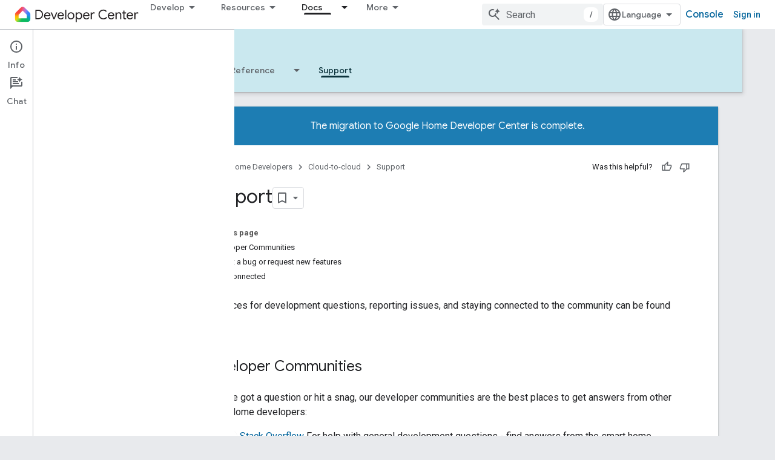

--- FILE ---
content_type: image/svg+xml
request_url: https://developers.home.google.com/static/images/icon-stackoverflow-01.svg?authuser=0
body_size: 5335
content:
<?xml version="1.0" encoding="UTF-8"?>
<svg width="80px" height="80px" viewBox="0 0 80 80" version="1.1" xmlns="http://www.w3.org/2000/svg" xmlns:xlink="http://www.w3.org/1999/xlink">
    <!-- Generator: Sketch 55.2 (78181) - https://sketchapp.com -->
    <title>Group</title>
    <desc>Created with Sketch.</desc>
    <g id="Symbols" stroke="none" stroke-width="1" fill="none" fill-rule="evenodd">
        <g id="Content-Row/9" transform="translate(1.000000, -115.000000)">
            <g id="Group-3" transform="translate(0.000000, 116.000000)">
                <g id="Group">
                    <circle id="Oval" stroke="#E7E6E6" cx="39" cy="39" r="39"></circle>
                    <image id="stackoverflow-icon-png" x="0" y="0" width="78" height="78" xlink:href="[data-uri]"></image>
                </g>
            </g>
        </g>
    </g>
</svg>

--- FILE ---
content_type: text/javascript
request_url: https://www.gstatic.com/devrel-devsite/prod/v5ecaab6967af5bdfffc1b93fe7d0ad58c271bf9f563243cec25f323a110134f0/js/devsite_devsite_fully_clickable_module.js
body_size: -865
content:
(function(_ds){var window=this;var c3=function(a){for(const b of a.m)document.body.contains(b)||a.m.delete(b)},d3=function(a){if(a.hasAttribute("target")&&a.hasAttribute("watch")&&(a.o=[...document.querySelectorAll(a.getAttribute("watch"))],a.o.length)){a.j=new MutationObserver(()=>{a.update()});for(const b of a.o)a.j.observe(b,{childList:!0,subtree:!0})}},Qsa=function(a){a.eventHandler.listen(document.body,"devsite-before-page-change",()=>{a.j&&a.j.disconnect()});a.eventHandler.listen(document.body,"devsite-page-changed",()=>
{c3(a);a.update();d3(a)})},Rsa=class extends _ds.Vm{constructor(){super();this.eventHandler=new _ds.u;this.j=null;this.m=new Set;this.o=[]}connectedCallback(){Qsa(this);this.update();d3(this)}disconnectedCallback(){this.m.forEach(a=>{const b=[...a.querySelectorAll("a")];a.classList.remove("devsite-fully-clickable");for(const c of b)c.classList.remove("devsite-fully-clickable-link")});this.j&&this.j.disconnect();_ds.D(this.eventHandler)}update(){c3(this);var a=[...document.querySelectorAll(this.getAttribute("target")||
"")];for(var b of a)this.m.add(b);for(const c of this.m)if(a=[...c.querySelectorAll("a")],a.length)if(a.map(d=>d.href).every((d,e,f)=>d===f[0])&&!c.classList.contains("devsite-fully-clickable-opt-out"))c.classList.add("devsite-fully-clickable"),(b=a.find(d=>d.classList.contains("button")))?b.classList.add("devsite-fully-clickable-link"):a[0].classList.add("devsite-fully-clickable-link");else{c.classList.remove("devsite-fully-clickable");for(const d of a)d.classList.remove("devsite-fully-clickable-link")}}};try{customElements.define("devsite-fully-clickable",Rsa)}catch(a){console.warn("Unrecognized DevSite custom element - DevsiteFullyClickable",a)};})(_ds_www);
